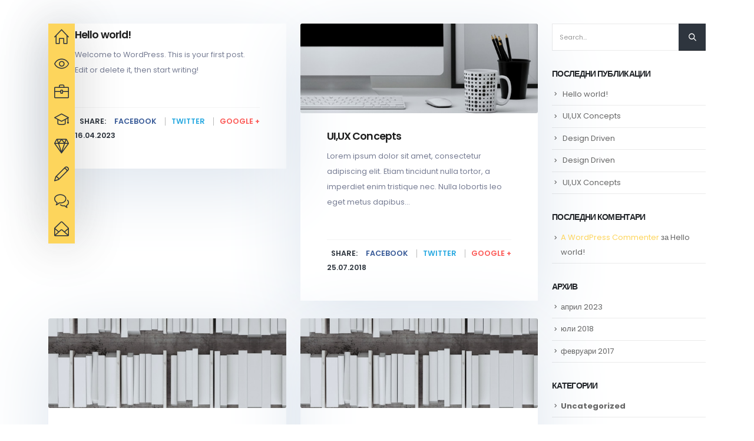

--- FILE ---
content_type: text/html; charset=UTF-8
request_url: https://9ini.babailiica.com/index.php/category/uncategorized/
body_size: 14516
content:
<!DOCTYPE html>
<html lang="bg-BG">
<head>
	<meta http-equiv="X-UA-Compatible" content="IE=edge" />
	<meta http-equiv="Content-Type" content="text/html; charset=UTF-8" />
	<meta name="viewport" content="width=device-width, initial-scale=1, minimum-scale=1" />

	<link rel="profile" href="https://gmpg.org/xfn/11" />
	<link rel="pingback" href="https://9ini.babailiica.com/xmlrpc.php" />
		<link rel="shortcut icon" href="//9ini.babailiica.com/wp-content/uploads/2021/04/favicon.png" type="image/x-icon" />
		<link rel="apple-touch-icon" href="//9ini.babailiica.com/wp-content/themes/porto/images/logo/apple-touch-icon.png" />
		<link rel="apple-touch-icon" sizes="120x120" href="//9ini.babailiica.com/wp-content/themes/porto/images/logo/apple-touch-icon_120x120.png" />
		<link rel="apple-touch-icon" sizes="76x76" href="//9ini.babailiica.com/wp-content/themes/porto/images/logo/apple-touch-icon_76x76.png" />
		<link rel="apple-touch-icon" sizes="152x152" href="//9ini.babailiica.com/wp-content/themes/porto/images/logo/apple-touch-icon_152x152.png" />
	<title>Uncategorized &#8211; 9ini</title>
<meta name='robots' content='max-image-preview:large' />
<link rel="alternate" type="application/rss+xml" title="9ini &raquo; Поток" href="https://9ini.babailiica.com/index.php/feed/" />
<link rel="alternate" type="application/rss+xml" title="9ini &raquo; поток за коментари" href="https://9ini.babailiica.com/index.php/comments/feed/" />
<link rel="alternate" type="application/rss+xml" title="9ini &raquo; поток за категорията Uncategorized" href="https://9ini.babailiica.com/index.php/category/uncategorized/feed/" />
<script>
window._wpemojiSettings = {"baseUrl":"https:\/\/s.w.org\/images\/core\/emoji\/14.0.0\/72x72\/","ext":".png","svgUrl":"https:\/\/s.w.org\/images\/core\/emoji\/14.0.0\/svg\/","svgExt":".svg","source":{"concatemoji":"https:\/\/9ini.babailiica.com\/wp-includes\/js\/wp-emoji-release.min.js?ver=6.2"}};
/*! This file is auto-generated */
!function(e,a,t){var n,r,o,i=a.createElement("canvas"),p=i.getContext&&i.getContext("2d");function s(e,t){p.clearRect(0,0,i.width,i.height),p.fillText(e,0,0);e=i.toDataURL();return p.clearRect(0,0,i.width,i.height),p.fillText(t,0,0),e===i.toDataURL()}function c(e){var t=a.createElement("script");t.src=e,t.defer=t.type="text/javascript",a.getElementsByTagName("head")[0].appendChild(t)}for(o=Array("flag","emoji"),t.supports={everything:!0,everythingExceptFlag:!0},r=0;r<o.length;r++)t.supports[o[r]]=function(e){if(p&&p.fillText)switch(p.textBaseline="top",p.font="600 32px Arial",e){case"flag":return s("\ud83c\udff3\ufe0f\u200d\u26a7\ufe0f","\ud83c\udff3\ufe0f\u200b\u26a7\ufe0f")?!1:!s("\ud83c\uddfa\ud83c\uddf3","\ud83c\uddfa\u200b\ud83c\uddf3")&&!s("\ud83c\udff4\udb40\udc67\udb40\udc62\udb40\udc65\udb40\udc6e\udb40\udc67\udb40\udc7f","\ud83c\udff4\u200b\udb40\udc67\u200b\udb40\udc62\u200b\udb40\udc65\u200b\udb40\udc6e\u200b\udb40\udc67\u200b\udb40\udc7f");case"emoji":return!s("\ud83e\udef1\ud83c\udffb\u200d\ud83e\udef2\ud83c\udfff","\ud83e\udef1\ud83c\udffb\u200b\ud83e\udef2\ud83c\udfff")}return!1}(o[r]),t.supports.everything=t.supports.everything&&t.supports[o[r]],"flag"!==o[r]&&(t.supports.everythingExceptFlag=t.supports.everythingExceptFlag&&t.supports[o[r]]);t.supports.everythingExceptFlag=t.supports.everythingExceptFlag&&!t.supports.flag,t.DOMReady=!1,t.readyCallback=function(){t.DOMReady=!0},t.supports.everything||(n=function(){t.readyCallback()},a.addEventListener?(a.addEventListener("DOMContentLoaded",n,!1),e.addEventListener("load",n,!1)):(e.attachEvent("onload",n),a.attachEvent("onreadystatechange",function(){"complete"===a.readyState&&t.readyCallback()})),(e=t.source||{}).concatemoji?c(e.concatemoji):e.wpemoji&&e.twemoji&&(c(e.twemoji),c(e.wpemoji)))}(window,document,window._wpemojiSettings);
</script>
<style>
img.wp-smiley,
img.emoji {
	display: inline !important;
	border: none !important;
	box-shadow: none !important;
	height: 1em !important;
	width: 1em !important;
	margin: 0 0.07em !important;
	vertical-align: -0.1em !important;
	background: none !important;
	padding: 0 !important;
}
</style>
	<link rel='stylesheet' id='wp-block-library-css' href='https://9ini.babailiica.com/wp-includes/css/dist/block-library/style.min.css?ver=6.2' media='all' />
<style id='wp-block-library-theme-inline-css'>
.wp-block-audio figcaption{color:#555;font-size:13px;text-align:center}.is-dark-theme .wp-block-audio figcaption{color:hsla(0,0%,100%,.65)}.wp-block-audio{margin:0 0 1em}.wp-block-code{border:1px solid #ccc;border-radius:4px;font-family:Menlo,Consolas,monaco,monospace;padding:.8em 1em}.wp-block-embed figcaption{color:#555;font-size:13px;text-align:center}.is-dark-theme .wp-block-embed figcaption{color:hsla(0,0%,100%,.65)}.wp-block-embed{margin:0 0 1em}.blocks-gallery-caption{color:#555;font-size:13px;text-align:center}.is-dark-theme .blocks-gallery-caption{color:hsla(0,0%,100%,.65)}.wp-block-image figcaption{color:#555;font-size:13px;text-align:center}.is-dark-theme .wp-block-image figcaption{color:hsla(0,0%,100%,.65)}.wp-block-image{margin:0 0 1em}.wp-block-pullquote{border-bottom:4px solid;border-top:4px solid;color:currentColor;margin-bottom:1.75em}.wp-block-pullquote cite,.wp-block-pullquote footer,.wp-block-pullquote__citation{color:currentColor;font-size:.8125em;font-style:normal;text-transform:uppercase}.wp-block-quote{border-left:.25em solid;margin:0 0 1.75em;padding-left:1em}.wp-block-quote cite,.wp-block-quote footer{color:currentColor;font-size:.8125em;font-style:normal;position:relative}.wp-block-quote.has-text-align-right{border-left:none;border-right:.25em solid;padding-left:0;padding-right:1em}.wp-block-quote.has-text-align-center{border:none;padding-left:0}.wp-block-quote.is-large,.wp-block-quote.is-style-large,.wp-block-quote.is-style-plain{border:none}.wp-block-search .wp-block-search__label{font-weight:700}.wp-block-search__button{border:1px solid #ccc;padding:.375em .625em}:where(.wp-block-group.has-background){padding:1.25em 2.375em}.wp-block-separator.has-css-opacity{opacity:.4}.wp-block-separator{border:none;border-bottom:2px solid;margin-left:auto;margin-right:auto}.wp-block-separator.has-alpha-channel-opacity{opacity:1}.wp-block-separator:not(.is-style-wide):not(.is-style-dots){width:100px}.wp-block-separator.has-background:not(.is-style-dots){border-bottom:none;height:1px}.wp-block-separator.has-background:not(.is-style-wide):not(.is-style-dots){height:2px}.wp-block-table{margin:0 0 1em}.wp-block-table td,.wp-block-table th{word-break:normal}.wp-block-table figcaption{color:#555;font-size:13px;text-align:center}.is-dark-theme .wp-block-table figcaption{color:hsla(0,0%,100%,.65)}.wp-block-video figcaption{color:#555;font-size:13px;text-align:center}.is-dark-theme .wp-block-video figcaption{color:hsla(0,0%,100%,.65)}.wp-block-video{margin:0 0 1em}.wp-block-template-part.has-background{margin-bottom:0;margin-top:0;padding:1.25em 2.375em}
</style>
<link rel='stylesheet' id='classic-theme-styles-css' href='https://9ini.babailiica.com/wp-includes/css/classic-themes.min.css?ver=6.2' media='all' />
<style id='global-styles-inline-css'>
body{--wp--preset--color--black: #000000;--wp--preset--color--cyan-bluish-gray: #abb8c3;--wp--preset--color--white: #ffffff;--wp--preset--color--pale-pink: #f78da7;--wp--preset--color--vivid-red: #cf2e2e;--wp--preset--color--luminous-vivid-orange: #ff6900;--wp--preset--color--luminous-vivid-amber: #fcb900;--wp--preset--color--light-green-cyan: #7bdcb5;--wp--preset--color--vivid-green-cyan: #00d084;--wp--preset--color--pale-cyan-blue: #8ed1fc;--wp--preset--color--vivid-cyan-blue: #0693e3;--wp--preset--color--vivid-purple: #9b51e0;--wp--preset--color--primary: #fdd55c;--wp--preset--color--secondary: #1f1e1c;--wp--preset--color--tertiary: #2baab1;--wp--preset--color--quaternary: #383f48;--wp--preset--color--dark: #2e353e;--wp--preset--color--light: #ffffff;--wp--preset--gradient--vivid-cyan-blue-to-vivid-purple: linear-gradient(135deg,rgba(6,147,227,1) 0%,rgb(155,81,224) 100%);--wp--preset--gradient--light-green-cyan-to-vivid-green-cyan: linear-gradient(135deg,rgb(122,220,180) 0%,rgb(0,208,130) 100%);--wp--preset--gradient--luminous-vivid-amber-to-luminous-vivid-orange: linear-gradient(135deg,rgba(252,185,0,1) 0%,rgba(255,105,0,1) 100%);--wp--preset--gradient--luminous-vivid-orange-to-vivid-red: linear-gradient(135deg,rgba(255,105,0,1) 0%,rgb(207,46,46) 100%);--wp--preset--gradient--very-light-gray-to-cyan-bluish-gray: linear-gradient(135deg,rgb(238,238,238) 0%,rgb(169,184,195) 100%);--wp--preset--gradient--cool-to-warm-spectrum: linear-gradient(135deg,rgb(74,234,220) 0%,rgb(151,120,209) 20%,rgb(207,42,186) 40%,rgb(238,44,130) 60%,rgb(251,105,98) 80%,rgb(254,248,76) 100%);--wp--preset--gradient--blush-light-purple: linear-gradient(135deg,rgb(255,206,236) 0%,rgb(152,150,240) 100%);--wp--preset--gradient--blush-bordeaux: linear-gradient(135deg,rgb(254,205,165) 0%,rgb(254,45,45) 50%,rgb(107,0,62) 100%);--wp--preset--gradient--luminous-dusk: linear-gradient(135deg,rgb(255,203,112) 0%,rgb(199,81,192) 50%,rgb(65,88,208) 100%);--wp--preset--gradient--pale-ocean: linear-gradient(135deg,rgb(255,245,203) 0%,rgb(182,227,212) 50%,rgb(51,167,181) 100%);--wp--preset--gradient--electric-grass: linear-gradient(135deg,rgb(202,248,128) 0%,rgb(113,206,126) 100%);--wp--preset--gradient--midnight: linear-gradient(135deg,rgb(2,3,129) 0%,rgb(40,116,252) 100%);--wp--preset--duotone--dark-grayscale: url('#wp-duotone-dark-grayscale');--wp--preset--duotone--grayscale: url('#wp-duotone-grayscale');--wp--preset--duotone--purple-yellow: url('#wp-duotone-purple-yellow');--wp--preset--duotone--blue-red: url('#wp-duotone-blue-red');--wp--preset--duotone--midnight: url('#wp-duotone-midnight');--wp--preset--duotone--magenta-yellow: url('#wp-duotone-magenta-yellow');--wp--preset--duotone--purple-green: url('#wp-duotone-purple-green');--wp--preset--duotone--blue-orange: url('#wp-duotone-blue-orange');--wp--preset--font-size--small: 13px;--wp--preset--font-size--medium: 20px;--wp--preset--font-size--large: 36px;--wp--preset--font-size--x-large: 42px;--wp--preset--spacing--20: 0.44rem;--wp--preset--spacing--30: 0.67rem;--wp--preset--spacing--40: 1rem;--wp--preset--spacing--50: 1.5rem;--wp--preset--spacing--60: 2.25rem;--wp--preset--spacing--70: 3.38rem;--wp--preset--spacing--80: 5.06rem;--wp--preset--shadow--natural: 6px 6px 9px rgba(0, 0, 0, 0.2);--wp--preset--shadow--deep: 12px 12px 50px rgba(0, 0, 0, 0.4);--wp--preset--shadow--sharp: 6px 6px 0px rgba(0, 0, 0, 0.2);--wp--preset--shadow--outlined: 6px 6px 0px -3px rgba(255, 255, 255, 1), 6px 6px rgba(0, 0, 0, 1);--wp--preset--shadow--crisp: 6px 6px 0px rgba(0, 0, 0, 1);}:where(.is-layout-flex){gap: 0.5em;}body .is-layout-flow > .alignleft{float: left;margin-inline-start: 0;margin-inline-end: 2em;}body .is-layout-flow > .alignright{float: right;margin-inline-start: 2em;margin-inline-end: 0;}body .is-layout-flow > .aligncenter{margin-left: auto !important;margin-right: auto !important;}body .is-layout-constrained > .alignleft{float: left;margin-inline-start: 0;margin-inline-end: 2em;}body .is-layout-constrained > .alignright{float: right;margin-inline-start: 2em;margin-inline-end: 0;}body .is-layout-constrained > .aligncenter{margin-left: auto !important;margin-right: auto !important;}body .is-layout-constrained > :where(:not(.alignleft):not(.alignright):not(.alignfull)){max-width: var(--wp--style--global--content-size);margin-left: auto !important;margin-right: auto !important;}body .is-layout-constrained > .alignwide{max-width: var(--wp--style--global--wide-size);}body .is-layout-flex{display: flex;}body .is-layout-flex{flex-wrap: wrap;align-items: center;}body .is-layout-flex > *{margin: 0;}:where(.wp-block-columns.is-layout-flex){gap: 2em;}.has-black-color{color: var(--wp--preset--color--black) !important;}.has-cyan-bluish-gray-color{color: var(--wp--preset--color--cyan-bluish-gray) !important;}.has-white-color{color: var(--wp--preset--color--white) !important;}.has-pale-pink-color{color: var(--wp--preset--color--pale-pink) !important;}.has-vivid-red-color{color: var(--wp--preset--color--vivid-red) !important;}.has-luminous-vivid-orange-color{color: var(--wp--preset--color--luminous-vivid-orange) !important;}.has-luminous-vivid-amber-color{color: var(--wp--preset--color--luminous-vivid-amber) !important;}.has-light-green-cyan-color{color: var(--wp--preset--color--light-green-cyan) !important;}.has-vivid-green-cyan-color{color: var(--wp--preset--color--vivid-green-cyan) !important;}.has-pale-cyan-blue-color{color: var(--wp--preset--color--pale-cyan-blue) !important;}.has-vivid-cyan-blue-color{color: var(--wp--preset--color--vivid-cyan-blue) !important;}.has-vivid-purple-color{color: var(--wp--preset--color--vivid-purple) !important;}.has-black-background-color{background-color: var(--wp--preset--color--black) !important;}.has-cyan-bluish-gray-background-color{background-color: var(--wp--preset--color--cyan-bluish-gray) !important;}.has-white-background-color{background-color: var(--wp--preset--color--white) !important;}.has-pale-pink-background-color{background-color: var(--wp--preset--color--pale-pink) !important;}.has-vivid-red-background-color{background-color: var(--wp--preset--color--vivid-red) !important;}.has-luminous-vivid-orange-background-color{background-color: var(--wp--preset--color--luminous-vivid-orange) !important;}.has-luminous-vivid-amber-background-color{background-color: var(--wp--preset--color--luminous-vivid-amber) !important;}.has-light-green-cyan-background-color{background-color: var(--wp--preset--color--light-green-cyan) !important;}.has-vivid-green-cyan-background-color{background-color: var(--wp--preset--color--vivid-green-cyan) !important;}.has-pale-cyan-blue-background-color{background-color: var(--wp--preset--color--pale-cyan-blue) !important;}.has-vivid-cyan-blue-background-color{background-color: var(--wp--preset--color--vivid-cyan-blue) !important;}.has-vivid-purple-background-color{background-color: var(--wp--preset--color--vivid-purple) !important;}.has-black-border-color{border-color: var(--wp--preset--color--black) !important;}.has-cyan-bluish-gray-border-color{border-color: var(--wp--preset--color--cyan-bluish-gray) !important;}.has-white-border-color{border-color: var(--wp--preset--color--white) !important;}.has-pale-pink-border-color{border-color: var(--wp--preset--color--pale-pink) !important;}.has-vivid-red-border-color{border-color: var(--wp--preset--color--vivid-red) !important;}.has-luminous-vivid-orange-border-color{border-color: var(--wp--preset--color--luminous-vivid-orange) !important;}.has-luminous-vivid-amber-border-color{border-color: var(--wp--preset--color--luminous-vivid-amber) !important;}.has-light-green-cyan-border-color{border-color: var(--wp--preset--color--light-green-cyan) !important;}.has-vivid-green-cyan-border-color{border-color: var(--wp--preset--color--vivid-green-cyan) !important;}.has-pale-cyan-blue-border-color{border-color: var(--wp--preset--color--pale-cyan-blue) !important;}.has-vivid-cyan-blue-border-color{border-color: var(--wp--preset--color--vivid-cyan-blue) !important;}.has-vivid-purple-border-color{border-color: var(--wp--preset--color--vivid-purple) !important;}.has-vivid-cyan-blue-to-vivid-purple-gradient-background{background: var(--wp--preset--gradient--vivid-cyan-blue-to-vivid-purple) !important;}.has-light-green-cyan-to-vivid-green-cyan-gradient-background{background: var(--wp--preset--gradient--light-green-cyan-to-vivid-green-cyan) !important;}.has-luminous-vivid-amber-to-luminous-vivid-orange-gradient-background{background: var(--wp--preset--gradient--luminous-vivid-amber-to-luminous-vivid-orange) !important;}.has-luminous-vivid-orange-to-vivid-red-gradient-background{background: var(--wp--preset--gradient--luminous-vivid-orange-to-vivid-red) !important;}.has-very-light-gray-to-cyan-bluish-gray-gradient-background{background: var(--wp--preset--gradient--very-light-gray-to-cyan-bluish-gray) !important;}.has-cool-to-warm-spectrum-gradient-background{background: var(--wp--preset--gradient--cool-to-warm-spectrum) !important;}.has-blush-light-purple-gradient-background{background: var(--wp--preset--gradient--blush-light-purple) !important;}.has-blush-bordeaux-gradient-background{background: var(--wp--preset--gradient--blush-bordeaux) !important;}.has-luminous-dusk-gradient-background{background: var(--wp--preset--gradient--luminous-dusk) !important;}.has-pale-ocean-gradient-background{background: var(--wp--preset--gradient--pale-ocean) !important;}.has-electric-grass-gradient-background{background: var(--wp--preset--gradient--electric-grass) !important;}.has-midnight-gradient-background{background: var(--wp--preset--gradient--midnight) !important;}.has-small-font-size{font-size: var(--wp--preset--font-size--small) !important;}.has-medium-font-size{font-size: var(--wp--preset--font-size--medium) !important;}.has-large-font-size{font-size: var(--wp--preset--font-size--large) !important;}.has-x-large-font-size{font-size: var(--wp--preset--font-size--x-large) !important;}
.wp-block-navigation a:where(:not(.wp-element-button)){color: inherit;}
:where(.wp-block-columns.is-layout-flex){gap: 2em;}
.wp-block-pullquote{font-size: 1.5em;line-height: 1.6;}
</style>
<link rel='stylesheet' id='contact-form-7-css' href='https://9ini.babailiica.com/wp-content/plugins/contact-form-7/includes/css/styles.css?ver=5.7.5.1' media='all' />
<link rel='stylesheet' id='porto-css-vars-css' href='https://9ini.babailiica.com/wp-content/uploads/porto_styles/theme_css_vars.css?ver=6.3.3' media='all' />
<link rel='stylesheet' id='js_composer_front-css' href='https://9ini.babailiica.com/wp-content/plugins/js_composer/assets/css/js_composer.min.css?ver=6.9.0' media='all' />
<link rel='stylesheet' id='bootstrap-css' href='https://9ini.babailiica.com/wp-content/uploads/porto_styles/bootstrap.css?ver=6.3.3' media='all' />
<link rel='stylesheet' id='porto-plugins-css' href='https://9ini.babailiica.com/wp-content/themes/porto/css/plugins.css?ver=6.3.3' media='all' />
<link rel='stylesheet' id='porto-theme-css' href='https://9ini.babailiica.com/wp-content/themes/porto/css/theme.css?ver=6.3.3' media='all' />
<link rel='stylesheet' id='porto-shortcodes-css' href='https://9ini.babailiica.com/wp-content/uploads/porto_styles/shortcodes.css?ver=6.3.3' media='all' />
<link rel='stylesheet' id='porto-theme-wpb-css' href='https://9ini.babailiica.com/wp-content/themes/porto/css/theme_wpb.css?ver=6.3.3' media='all' />
<link rel='stylesheet' id='porto-dynamic-style-css' href='https://9ini.babailiica.com/wp-content/uploads/porto_styles/dynamic_style.css?ver=6.3.3' media='all' />
<link rel='stylesheet' id='porto-type-builder-css' href='https://9ini.babailiica.com/wp-content/plugins/porto-functionality/builders/assets/type-builder.css?ver=2.3.2' media='all' />
<link rel='stylesheet' id='porto-style-css' href='https://9ini.babailiica.com/wp-content/themes/porto/style.css?ver=6.3.3' media='all' />
<style id='porto-style-inline-css'>
.side-header-narrow-bar-logo{max-width:170px}#header,.sticky-header .header-main.sticky{border-top:5px solid #ededed}@media (min-width:992px){}.page-top .page-title-wrap{line-height:0}.page-top .page-title:not(.b-none):after{content:'';position:absolute;width:100%;left:0;border-bottom:5px solid var(--porto-primary-color);bottom:-17px}body:not(.home) #main{padding-top:40px}.no-breadcrumbs .left-sidebar,.no-breadcrumbs .right-sidebar{padding-top:0}.footer-wrapper.simple #footer .footer-bottom{padding:6px 0 21px}.floating-menu .nav{display:block}.no-breadcrumbs .main-content,body.woocommerce .main-content{padding-top:0 !important}.say-hello .left-content{border-top:0}.say-hello p{margin-bottom:16px}.say-hello .left-content .wpb_wrapper{float:right;max-width:526px;width:100%}.custom-min-height-zero{min-height:0}.floating-menu .floating-menu-nav-main .menu-item > a > span{text-transform:uppercase}.custom-btn-style-1{padding:5px 18px !important;border-radius:35px !important}.test .custom-btn-style-1{margin-left:7px;padding:5px 18px 6px}.custom-about-me-links:after{content:'';display:block;position:absolute;bottom:0;right:0;width:78vw;border-bottom:1px solid #e2e2e2;z-index:0}.custom-about-me-links .porto-sicon-default{line-height:1}.custom-about-me-links .porto-sicon-title{white-space:nowrap}.custom-about-me-links .container .row{justify-content:flex-end}.about-me-more{display:none}.about-me-more.about-me-more-visible{display:block}.custom-image-position-2 .vc_single_image-wrapper,.custom-image-position-2 img{width:100%}.progress.progress-sm,.vc_progress_bar .vc_single_bar.progress.progress-sm,.vc_progress_bar .progress-label{display:inline-block}.vc_progress_bar .vc_single_bar.progress.progress-sm,.progress.progress-sm{margin-top:9px;margin-bottom:17px;width:70% !important;height:3px}.vc_progress_bar .progress-label{float:left;width:30%;font-size:12.6px;font-weight:600;color:#2e353e}.progress.progress-sm:last-child{margin-bottom:5px !important}.custom-box-details{padding:35px;box-shadow:0 30px 90px 0 #dde5ee}.custom-list-style-1{padding:0}.custom-list-style-1 li{list-style:none}.custom-list-style-1 li span{text-transform:uppercase;font-weight:600;font-size:.9em}.custom-list-style-1 li span.custom-max-width-1{min-width:130px}.custom-box-shadow .porto-sicon-box{box-shadow:0 30px 40px -15px #e5edf6}.custom-box-shadow .owl-stage-outer{margin:-20px 0 -40px;padding:20px 0 40px}.custom-box-shadow .owl-carousel .owl-dots{margin-top:55px !important}.portfolio-filter li{margin-right:10px}.portfolio-filter li a,#blog .custom-btn-style-2{background:transparent;border-radius:35px;color:#1e1e1e !important;text-transform:uppercase;border:1px solid #d0d3d6;font-weight:700;padding:7px 30px;font-size:.9em;transition:ease background 300ms}.portfolio-filter li.active a,.portfolio-filter li:hover a{background-color:#ffd93e;border-color:#ffd93e}.portfolio .thumb-info.thumb-info-lighten .thumb-info-wrapper:hover:after{background:#ffd93e;opacity:.8}.portfolio .thumb-info-plus::before,.portfolio .thumb-info-plus::after{border-color:#2e353e}.portfolio .thumb-info-wrapper img{border-radius:3px}.custom-portfolio hr{display:none}.custom-portfolio .portfolio-row{margin-top:24px}.blog-posts .grid-box{padding:0 0 36px;border:0;box-shadow:0 30px 120px 0 #dde5ee}.blog-posts .img-thumbnail{width:100%;overflow:hidden;border-radius:3px}.blog-posts .img-thumbnail:hover img{transform:scale(1.1,1.1)}.blog-posts .post-content{padding:0 45px}.blog-posts a{text-decoration:none}.blog-posts .post .entry-title{padding-top:4px;margin-bottom:9px}.blog-posts .entry-title a{color:#1e1e1e;font-weight:600;font-size:17.64px;letter-spacing:-.05em}.blog-posts .post-excerpt{padding-bottom:50px;margin-bottom:10px;border-bottom:1px solid #f4f4f4;font-size:.9em;color:#767c93}.blog-posts .meta-date{padding-left:45px;color:#2e353e;font-size:12.6px;font-weight:600;text-transform:uppercase}.blog-posts .meta-date i,.share-links .share-linkedin,.share-links .share-email,.blog-posts .btn-default{display:none}.blog-posts .post-share{float:right;margin:0;padding:0 35px 0 0;border:0}.custom-share-text{font-size:12.6px}.blog-posts .share-links{display:inline-block;vertical-align:baseline}.blog-posts .share-links a{padding:0 10px;margin:0;border-left:1px solid #bababa;text-indent:0;width:auto;height:auto;text-transform:uppercase;line-height:14px;vertical-align:baseline;background:transparent;font-weight:600;font-size:12.6px}.blog-posts .share-links a:first-child,.blog-posts .share-links a:last-child{border-left:0}.blog-posts .share-links a:hover{opacity:.7}.blog-posts .share-links .share-facebook,.blog-posts .share-links .share-facebook:hover{color:#395b98}.blog-posts .share-links .share-twitter,.blog-posts .share-links .share-twitter:hover{color:#2baae1}.blog-posts .share-links .share-googleplus,.blog-posts .share-links .share-googleplus:hover{color:#fc5956}.blog-posts .share-links a:before{content:none}.share-links .tooltip{display:none !important}#blog .custom-btn-style-2{padding:10px 30px;line-height:20px;font-size:12.8px;border-color:#b5b5b5}#blog .custom-btn-style-2:hover{background-color:#fdd55c}.wpcf7-submit:hover{background-color:#2d2c2a !important}.wpcf7-submit{background-color:#1f1e1c !important;border-color:#1f1e1c !important;line-height:1.42857 !important;padding:10px 30px !important;border-radius:25px !important;font-weight:600;font-size:12.8px}.main-content{padding-bottom:0}.wpcf7 input[type="text"],.wpcf7 textarea{background:transparent;border:none;border-bottom:1px solid rgba(0,0,0,0.3);color:#282d36;font-size:12px;padding:7px 0;box-shadow:none;width:100%}.wpcf7-textarea{height:100px}#say-hello .wpcf7-form-control::placeholder{font-weight:600;color:#1e1e1e}.footer-icons .porto-sicon-box .porto-icon{padding:10px;border-radius:50%}.footer-icons .porto-sicon-box:hover .porto-icon{background:#ffd93e !important;transition:ease background 300ms;color:#2e353e !important}.footer-icons .feature-box-info strong{font-size:23.8px}.footer-icons .custom-label{font-size:11.2px;line-height:16px;color:#b7b7b7}.footer-icons .porto-just-icon-wrapper{line-height:1}section.exp-timeline .timeline-box .experience-info .from,section.exp-timeline .timeline-box .experience-info .to{display:block;float:none}.experience-info .from{margin-bottom:3px}section.exp-timeline .timeline-box .experience-info p,section.exp-timeline .timeline-box .experience-info .company > span{color:#1e1e1e !important;opacity:0.8}section.exp-timeline .timeline-box .experience-info p{margin-top:3px;margin-bottom:21px}.exp-timeline .company-location{margin-top:2px}section.timeline .timeline-box.right:after{content:none}.btn-tertiary{color:#fff;background-color:#403f3d !important;border-color:#403f3d #403f3d !important}.btn-tertiary:hover{border-color:#4d4c49 #4d4c49 #333231 !important;background-color:#4d4c49 !important}.custom-box-shadow-4{box-shadow:0 12px 90px -10px rgba(139,139,139,0.5) !important}ol,ul{margin-top:0;margin-bottom:10px}li{line-height:24px}.custom-list-style-1{padding:0}.custom-list-style-1 li{list-style:none}.custom-list-style-1 li span:nth-child(1){display:inline-block;min-width:100px}.custom-list-style-1 li span{text-transform:uppercase;font-weight:600;font-size:.9em}.skills-section .custom-list-style-1 li span:nth-child(1){min-width:130px}.custom-text-color-2{color:#727c93 !important}.recomndation .testimonial.testimonial-with-quotes blockquote::after{right:-2px;color:#1e1e1e}.recomndation .testimonial.testimonial-with-quotes blockquote::before{left:-2px;color:#1e1e1e}.recomndation .testimonial blockquote{padding-left:30px;padding-top:2.5rem;padding-bottom:28px}.recomndation .testimonial blockquote p{text-align:left;color:#1e1e1e}.recomndation .testimonial-carousel p{font-size:14px !important;line-height:1.8 !important}.recomndation .testimonial blockquote::before,.recomndation .testimonial blockquote::after{font-family:'Playfair Display'}.testimonial-author{margin-top:-1px !important}.testimonial .testimonial-author strong{position:relative;margin-top:7px;padding-top:13px;text-transform:uppercase}.recomndation .testimonial-author strong::before{border-top:1px solid rgba(0,0,0,0.3);content:" ";left:0;position:absolute;top:3px;width:100px}.recomndation .testimonial .testimonial-author span{font-size:14px;font-weight:300}.recomndation .testimonial.testimonial-with-quotes .testimonial-author p{margin:0;padding-left:70px;text-align:left}.recomndation .owl-carousel .owl-dots .owl-dot span{background:transparent none repeat scroll 0 0;border:2px solid #1e1e1e;height:12px;margin:5px 2px;transition:opacity 200ms ease;width:12px}.recomndation .owl-carousel.nav-inside .owl-dots{position:relative;margin-top:12px;right:56px;text-align:right}.recomndation .owl-carousel .owl-dots .owl-dot.active span,.recomndation .owl-carousel .owl-dots .owl-dot:hover span{background-color:#1e1e1e !important}.custom-box-details .vc_custom_heading{letter-spacing:-.5px}.btn-view-all .vc_btn3{border:1px solid #b5b5b5 !important;color:#000 !important;font-weight:700;padding:10px 30px !important}.btn-view-all .vc_btn3:hover{border:1px solid transparent !important}.custom-social-icons{margin:0 !important;position:absolute !important;right:0;top:4.5%;transform:translate(0,-50%)}.custom-social-icons .porto-icons-center.porto-u-icons{float:right;text-align:right;width:40px}.custom-social-icons .porto-icon{height:40px;line-height:40px;width:40px;margin-top:0}.custom-social-icons a:hover{opacity:.9}.custom-social-icons a{transition:all .4s ease-in-out}@media (min-width:576px){.custom-both-side-border{border-left:1px solid #52504d;border-right:1px solid #52504d;line-height:1;margin:0 16px;padding:0 16px}.footer-icons .porto-sicon-description{display:flex;align-items:flex-end}}@media (min-width:992px){.porto-block .floating-menu .floating-menu-row{top:40px}.custom-image-position-2{position:absolute;top:-45px;max-width:90%;margin:0 auto}.custom-h-100 .vc_column-inner{height:100%}}@media (max-width:1199px){.blog-posts .meta-date,.blog-posts .post-share{float:none}.blog-posts .post-share{padding-left:45px}}@media (max-width:991px){.custom-about-me-links:after{width:100vw}.blog-posts article.post-grid{width:100%;margin-bottom:45px}#about-me{padding-top:41px !important}.say-hello .left-content .wpb_wrapper{float:left;max-width:100%}.say-hello .left-content{padding-left:30px !important}.custom-box-details{float:none;width:100%}}@media (max-width:767px){.custom-about-me-links .container .row > div{border-bottom:1px solid #e2e2e2;border-right:none}.custom-about-me-links:after{content:none}.blog-posts .post-content,.blog-posts .post-meta > *,.blog-posts .post-share{padding:0 25px}.custom-box-details .vc_column_container + .vc_column_container{margin-top:18px}.say-hello .left-content{display:inline-block;vertical-align:top}}@media (max-width:575px){.recomndation .testimonial.testimonial-with-quotes .testimonial-author p{padding-left:20px}.vc_progress_bar .progress-label{font-size:0.625rem}.portfolio-filter li{margin-top:16px}.blog-posts .share-links a{padding:0 3px;border:none}.footer-icons{padding-left:20px !important;padding-right:20px !important}}@media (max-width:1281px) and (min-width:992px){.floating-menu .floating-menu-row{left:0}}
</style>
<link rel='stylesheet' id='styles-child-css' href='https://9ini.babailiica.com/wp-content/themes/baba/style.css?ver=6.2' media='all' />
<script src='https://9ini.babailiica.com/wp-includes/js/jquery/jquery.min.js?ver=3.6.3' id='jquery-core-js'></script>
<script src='https://9ini.babailiica.com/wp-includes/js/jquery/jquery-migrate.min.js?ver=3.4.0' id='jquery-migrate-js'></script>
<link rel="https://api.w.org/" href="https://9ini.babailiica.com/index.php/wp-json/" /><link rel="alternate" type="application/json" href="https://9ini.babailiica.com/index.php/wp-json/wp/v2/categories/1" /><link rel="EditURI" type="application/rsd+xml" title="RSD" href="https://9ini.babailiica.com/xmlrpc.php?rsd" />
<link rel="wlwmanifest" type="application/wlwmanifest+xml" href="https://9ini.babailiica.com/wp-includes/wlwmanifest.xml" />
<meta name="generator" content="WordPress 6.2" />
		<script type="text/javascript">
		WebFontConfig = {
			google: { families: [ 'Poppins:400,500,600,700,800','Shadows+Into+Light:400,700','Open+Sans:400,500,600,700,800' ] }
		};
		(function(d) {
			var wf = d.createElement('script'), s = d.scripts[0];
			wf.src = 'https://9ini.babailiica.com/wp-content/themes/porto/js/libs/webfont.js';
			wf.async = true;
			s.parentNode.insertBefore(wf, s);
		})(document);</script>
		<style>.recentcomments a{display:inline !important;padding:0 !important;margin:0 !important;}</style><meta name="generator" content="Powered by WPBakery Page Builder - drag and drop page builder for WordPress."/>
<meta name="generator" content="Powered by Slider Revolution 6.5.20 - responsive, Mobile-Friendly Slider Plugin for WordPress with comfortable drag and drop interface." />
<script>function setREVStartSize(e){
			//window.requestAnimationFrame(function() {
				window.RSIW = window.RSIW===undefined ? window.innerWidth : window.RSIW;
				window.RSIH = window.RSIH===undefined ? window.innerHeight : window.RSIH;
				try {
					var pw = document.getElementById(e.c).parentNode.offsetWidth,
						newh;
					pw = pw===0 || isNaN(pw) ? window.RSIW : pw;
					e.tabw = e.tabw===undefined ? 0 : parseInt(e.tabw);
					e.thumbw = e.thumbw===undefined ? 0 : parseInt(e.thumbw);
					e.tabh = e.tabh===undefined ? 0 : parseInt(e.tabh);
					e.thumbh = e.thumbh===undefined ? 0 : parseInt(e.thumbh);
					e.tabhide = e.tabhide===undefined ? 0 : parseInt(e.tabhide);
					e.thumbhide = e.thumbhide===undefined ? 0 : parseInt(e.thumbhide);
					e.mh = e.mh===undefined || e.mh=="" || e.mh==="auto" ? 0 : parseInt(e.mh,0);
					if(e.layout==="fullscreen" || e.l==="fullscreen")
						newh = Math.max(e.mh,window.RSIH);
					else{
						e.gw = Array.isArray(e.gw) ? e.gw : [e.gw];
						for (var i in e.rl) if (e.gw[i]===undefined || e.gw[i]===0) e.gw[i] = e.gw[i-1];
						e.gh = e.el===undefined || e.el==="" || (Array.isArray(e.el) && e.el.length==0)? e.gh : e.el;
						e.gh = Array.isArray(e.gh) ? e.gh : [e.gh];
						for (var i in e.rl) if (e.gh[i]===undefined || e.gh[i]===0) e.gh[i] = e.gh[i-1];
											
						var nl = new Array(e.rl.length),
							ix = 0,
							sl;
						e.tabw = e.tabhide>=pw ? 0 : e.tabw;
						e.thumbw = e.thumbhide>=pw ? 0 : e.thumbw;
						e.tabh = e.tabhide>=pw ? 0 : e.tabh;
						e.thumbh = e.thumbhide>=pw ? 0 : e.thumbh;
						for (var i in e.rl) nl[i] = e.rl[i]<window.RSIW ? 0 : e.rl[i];
						sl = nl[0];
						for (var i in nl) if (sl>nl[i] && nl[i]>0) { sl = nl[i]; ix=i;}
						var m = pw>(e.gw[ix]+e.tabw+e.thumbw) ? 1 : (pw-(e.tabw+e.thumbw)) / (e.gw[ix]);
						newh =  (e.gh[ix] * m) + (e.tabh + e.thumbh);
					}
					var el = document.getElementById(e.c);
					if (el!==null && el) el.style.height = newh+"px";
					el = document.getElementById(e.c+"_wrapper");
					if (el!==null && el) {
						el.style.height = newh+"px";
						el.style.display = "block";
					}
				} catch(e){
					console.log("Failure at Presize of Slider:" + e)
				}
			//});
		  };</script>
<noscript><style> .wpb_animate_when_almost_visible { opacity: 1; }</style></noscript></head>
<body class="archive category category-uncategorized category-1 wp-embed-responsive porto-breadcrumbs-bb full blog-1 wpb-js-composer js-comp-ver-6.9.0 vc_responsive">

	<div class="page-wrapper"><!-- page wrapper -->
		
		
		
		
		<div id="main" class="column2 column2-right-sidebar boxed no-breadcrumbs"><!-- main -->

			<div class="container">
			<div class="row main-content-wrap">

			<!-- main content -->
			<div class="main-content col-lg-9">

			

<div id="content" role="main">
	<div class="blog-posts posts-grid"><div class="row posts-container">
<article class="post post-grid col-md-6 post-1 post type-post status-publish format-standard hentry category-uncategorized">
	<div class="grid-box">
		
		<!-- Post meta before content -->
				<div class="post-content">

			<h4 class="entry-title"><a href="https://9ini.babailiica.com/index.php/2023/04/16/hello-world/">Hello world!</a></h4>
			<span class="vcard" style="display: none;"><span class="fn"><a href="https://9ini.babailiica.com/index.php/author/babailiica/" title="Публикации от babailiica" rel="author">babailiica</a></span></span><span class="updated" style="display:none">2023-04-16T14:12:49+03:00</span><a href="https://9ini.babailiica.com/index.php/2023/04/16/hello-world/"><p class="post-excerpt">
Welcome to WordPress. This is your first post. Edit or delete it, then start writing!
</p></a>							<div class="post-block post-share">
					<div class="share-links"><a href="https://www.facebook.com/sharer.php?u=https://9ini.babailiica.com/index.php/2023/04/16/hello-world/" target="_blank"  rel="noopener noreferrer nofollow" data-bs-tooltip data-bs-placement='bottom' title="Facebook" class="share-facebook">Facebook</a>
		<a href="https://twitter.com/intent/tweet?text=Hello+world%21&amp;url=https://9ini.babailiica.com/index.php/2023/04/16/hello-world/" target="_blank"  rel="noopener noreferrer nofollow" data-bs-tooltip data-bs-placement='bottom' title="Twitter" class="share-twitter">Twitter</a>
		<a href="https://www.linkedin.com/shareArticle?mini=true&amp;url=https://9ini.babailiica.com/index.php/2023/04/16/hello-world/&amp;title=Hello+world%21" target="_blank"  rel="noopener noreferrer nofollow" data-bs-tooltip data-bs-placement='bottom' title="LinkedIn" class="share-linkedin">LinkedIn</a>
		<a href="https://plus.google.com/share?url=https://9ini.babailiica.com/index.php/2023/04/16/hello-world/" target="_blank"  rel="noopener noreferrer nofollow" data-bs-tooltip data-bs-placement='bottom' title="Google +" class="share-googleplus">Google +</a>
		<a href="/cdn-cgi/l/email-protection#fdc28e889f97989e89c0b598919192d68a928f9199d8cfccdb9c908dc69f929984c09589898d8ec7d2d2c4949394d39f9c9f9c949194949e9cd39e9290d29493999885d38d958dd2cfcdcfced2cdc9d2cccbd29598919192d08a928f9199d2" target="_blank" rel="noopener noreferrer nofollow" data-bs-tooltip data-bs-placement='bottom' title="Email" class="share-email">Email</a>
	</div>				</div>
					</div>
		<!-- Post meta after content -->
		<div class="post-meta"><span class="meta-date"><i class="far fa-calendar-alt"></i>16.04.2023</span></div><div class="post-meta"></div>		<div class="clearfix">
			<a class="btn btn-xs btn-default text-xs text-uppercase btn-readmore" href="https://9ini.babailiica.com/index.php/2023/04/16/hello-world/">Read more...</a>
		</div>
	</div>
</article>

<article class="post post-grid col-md-6 post-354 post type-post status-publish format-standard has-post-thumbnail hentry category-uncategorized">
	<div class="grid-box">
			<div class="post-image single">
		<div class="post-slideshow porto-carousel owl-carousel nav-inside nav-inside-center nav-style-2 show-nav-hover has-ccols ccols-1" data-plugin-options='{"nav":true}'>
											<a href="https://9ini.babailiica.com/index.php/2018/07/25/uiux-concepts-2/" aria-label="post image">
								<div class="img-thumbnail">
						<img width="555" height="209" src="https://9ini.babailiica.com/wp-content/uploads/2017/02/blog-2.jpg" class="owl-lazy img-responsive" alt="" decoding="async" loading="lazy" srcset="https://9ini.babailiica.com/wp-content/uploads/2017/02/blog-2.jpg 555w, https://9ini.babailiica.com/wp-content/uploads/2017/02/blog-2-400x151.jpg 400w, https://9ini.babailiica.com/wp-content/uploads/2017/02/blog-2-367x138.jpg 367w" sizes="(max-width: 555px) 100vw, 555px" />											</div>
								</a>
								</div>
		
			</div>

		<!-- Post meta before content -->
				<div class="post-content">

			<h4 class="entry-title"><a href="https://9ini.babailiica.com/index.php/2018/07/25/uiux-concepts-2/">UI,UX Concepts</a></h4>
			<span class="vcard" style="display: none;"><span class="fn"><a href="https://9ini.babailiica.com/index.php/author/babailiica/" title="Публикации от babailiica" rel="author">babailiica</a></span></span><span class="updated" style="display:none">2018-07-25T09:28:15+03:00</span><a href="https://9ini.babailiica.com/index.php/2018/07/25/uiux-concepts-2/"><p class="post-excerpt">Lorem ipsum dolor sit amet, consectetur adipiscing elit. Etiam tincidunt nulla tortor, a imperdiet enim tristique nec. Nulla lobortis leo eget metus dapibus...</p></a>							<div class="post-block post-share">
					<div class="share-links"><a href="https://www.facebook.com/sharer.php?u=https://9ini.babailiica.com/index.php/2018/07/25/uiux-concepts-2/" target="_blank"  rel="noopener noreferrer nofollow" data-bs-tooltip data-bs-placement='bottom' title="Facebook" class="share-facebook">Facebook</a>
		<a href="https://twitter.com/intent/tweet?text=UI%2CUX+Concepts&amp;url=https://9ini.babailiica.com/index.php/2018/07/25/uiux-concepts-2/" target="_blank"  rel="noopener noreferrer nofollow" data-bs-tooltip data-bs-placement='bottom' title="Twitter" class="share-twitter">Twitter</a>
		<a href="https://www.linkedin.com/shareArticle?mini=true&amp;url=https://9ini.babailiica.com/index.php/2018/07/25/uiux-concepts-2/&amp;title=UI%2CUX+Concepts" target="_blank"  rel="noopener noreferrer nofollow" data-bs-tooltip data-bs-placement='bottom' title="LinkedIn" class="share-linkedin">LinkedIn</a>
		<a href="https://plus.google.com/share?url=https://9ini.babailiica.com/index.php/2018/07/25/uiux-concepts-2/" target="_blank"  rel="noopener noreferrer nofollow" data-bs-tooltip data-bs-placement='bottom' title="Google +" class="share-googleplus">Google +</a>
		<a href="/cdn-cgi/l/email-protection#[base64]" target="_blank" rel="noopener noreferrer nofollow" data-bs-tooltip data-bs-placement='bottom' title="Email" class="share-email">Email</a>
	</div>				</div>
					</div>
		<!-- Post meta after content -->
		<div class="post-meta"><span class="meta-date"><i class="far fa-calendar-alt"></i>25.07.2018</span></div><div class="post-meta"></div>		<div class="clearfix">
			<a class="btn btn-xs btn-default text-xs text-uppercase btn-readmore" href="https://9ini.babailiica.com/index.php/2018/07/25/uiux-concepts-2/">Read more...</a>
		</div>
	</div>
</article>

<article class="post post-grid col-md-6 post-352 post type-post status-publish format-standard has-post-thumbnail hentry category-uncategorized">
	<div class="grid-box">
			<div class="post-image single">
		<div class="post-slideshow porto-carousel owl-carousel nav-inside nav-inside-center nav-style-2 show-nav-hover has-ccols ccols-1" data-plugin-options='{"nav":true}'>
											<a href="https://9ini.babailiica.com/index.php/2018/07/25/design-driven-2/" aria-label="post image">
								<div class="img-thumbnail">
						<img width="555" height="209" src="https://9ini.babailiica.com/wp-content/uploads/2017/02/blog-1.jpg" class="owl-lazy img-responsive" alt="" decoding="async" loading="lazy" srcset="https://9ini.babailiica.com/wp-content/uploads/2017/02/blog-1.jpg 555w, https://9ini.babailiica.com/wp-content/uploads/2017/02/blog-1-400x151.jpg 400w, https://9ini.babailiica.com/wp-content/uploads/2017/02/blog-1-367x138.jpg 367w" sizes="(max-width: 555px) 100vw, 555px" />											</div>
								</a>
								</div>
		
			</div>

		<!-- Post meta before content -->
				<div class="post-content">

			<h4 class="entry-title"><a href="https://9ini.babailiica.com/index.php/2018/07/25/design-driven-2/">Design Driven</a></h4>
			<span class="vcard" style="display: none;"><span class="fn"><a href="https://9ini.babailiica.com/index.php/author/babailiica/" title="Публикации от babailiica" rel="author">babailiica</a></span></span><span class="updated" style="display:none">2018-07-25T09:27:48+03:00</span><a href="https://9ini.babailiica.com/index.php/2018/07/25/design-driven-2/"><p class="post-excerpt">Lorem ipsum dolor sit amet, consectetur adipiscing elit. Etiam tincidunt nulla tortor, a imperdiet enim tristique nec. Nulla lobortis leo eget metus dapibus...</p></a>							<div class="post-block post-share">
					<div class="share-links"><a href="https://www.facebook.com/sharer.php?u=https://9ini.babailiica.com/index.php/2018/07/25/design-driven-2/" target="_blank"  rel="noopener noreferrer nofollow" data-bs-tooltip data-bs-placement='bottom' title="Facebook" class="share-facebook">Facebook</a>
		<a href="https://twitter.com/intent/tweet?text=Design+Driven&amp;url=https://9ini.babailiica.com/index.php/2018/07/25/design-driven-2/" target="_blank"  rel="noopener noreferrer nofollow" data-bs-tooltip data-bs-placement='bottom' title="Twitter" class="share-twitter">Twitter</a>
		<a href="https://www.linkedin.com/shareArticle?mini=true&amp;url=https://9ini.babailiica.com/index.php/2018/07/25/design-driven-2/&amp;title=Design+Driven" target="_blank"  rel="noopener noreferrer nofollow" data-bs-tooltip data-bs-placement='bottom' title="LinkedIn" class="share-linkedin">LinkedIn</a>
		<a href="https://plus.google.com/share?url=https://9ini.babailiica.com/index.php/2018/07/25/design-driven-2/" target="_blank"  rel="noopener noreferrer nofollow" data-bs-tooltip data-bs-placement='bottom' title="Google +" class="share-googleplus">Google +</a>
		<a href="/cdn-cgi/l/email-protection#4c733f392e26292f387108293f252b2267083e253a29226a2d213c772e232835712438383c3f76636375252225622e2d2e2d252025252f2d622f2321632522282934623c243c637e7c7d74637c7b637e796328293f252b2261283e253a2922617e63" target="_blank" rel="noopener noreferrer nofollow" data-bs-tooltip data-bs-placement='bottom' title="Email" class="share-email">Email</a>
	</div>				</div>
					</div>
		<!-- Post meta after content -->
		<div class="post-meta"><span class="meta-date"><i class="far fa-calendar-alt"></i>25.07.2018</span></div><div class="post-meta"></div>		<div class="clearfix">
			<a class="btn btn-xs btn-default text-xs text-uppercase btn-readmore" href="https://9ini.babailiica.com/index.php/2018/07/25/design-driven-2/">Read more...</a>
		</div>
	</div>
</article>

<article class="post post-grid col-md-6 post-52 post type-post status-publish format-standard has-post-thumbnail hentry category-uncategorized">
	<div class="grid-box">
			<div class="post-image single">
		<div class="post-slideshow porto-carousel owl-carousel nav-inside nav-inside-center nav-style-2 show-nav-hover has-ccols ccols-1" data-plugin-options='{"nav":true}'>
											<a href="https://9ini.babailiica.com/index.php/2017/02/10/design-driven/" aria-label="post image">
								<div class="img-thumbnail">
						<img width="555" height="209" src="https://9ini.babailiica.com/wp-content/uploads/2017/02/blog-1.jpg" class="owl-lazy img-responsive" alt="" decoding="async" loading="lazy" srcset="https://9ini.babailiica.com/wp-content/uploads/2017/02/blog-1.jpg 555w, https://9ini.babailiica.com/wp-content/uploads/2017/02/blog-1-400x151.jpg 400w, https://9ini.babailiica.com/wp-content/uploads/2017/02/blog-1-367x138.jpg 367w" sizes="(max-width: 555px) 100vw, 555px" />											</div>
								</a>
								</div>
		
			</div>

		<!-- Post meta before content -->
				<div class="post-content">

			<h4 class="entry-title"><a href="https://9ini.babailiica.com/index.php/2017/02/10/design-driven/">Design Driven</a></h4>
			<span class="vcard" style="display: none;"><span class="fn"><a href="https://9ini.babailiica.com/index.php/author/babailiica/" title="Публикации от babailiica" rel="author">babailiica</a></span></span><span class="updated" style="display:none">2017-02-10T03:37:52+02:00</span><a href="https://9ini.babailiica.com/index.php/2017/02/10/design-driven/"><p class="post-excerpt">Lorem ipsum dolor sit amet, consectetur adipiscing elit. Etiam tincidunt nulla tortor, a imperdiet enim tristique nec. Nulla lobortis leo eget metus dapibus...</p></a>							<div class="post-block post-share">
					<div class="share-links"><a href="https://www.facebook.com/sharer.php?u=https://9ini.babailiica.com/index.php/2017/02/10/design-driven/" target="_blank"  rel="noopener noreferrer nofollow" data-bs-tooltip data-bs-placement='bottom' title="Facebook" class="share-facebook">Facebook</a>
		<a href="https://twitter.com/intent/tweet?text=Design+Driven&amp;url=https://9ini.babailiica.com/index.php/2017/02/10/design-driven/" target="_blank"  rel="noopener noreferrer nofollow" data-bs-tooltip data-bs-placement='bottom' title="Twitter" class="share-twitter">Twitter</a>
		<a href="https://www.linkedin.com/shareArticle?mini=true&amp;url=https://9ini.babailiica.com/index.php/2017/02/10/design-driven/&amp;title=Design+Driven" target="_blank"  rel="noopener noreferrer nofollow" data-bs-tooltip data-bs-placement='bottom' title="LinkedIn" class="share-linkedin">LinkedIn</a>
		<a href="https://plus.google.com/share?url=https://9ini.babailiica.com/index.php/2017/02/10/design-driven/" target="_blank"  rel="noopener noreferrer nofollow" data-bs-tooltip data-bs-placement='bottom' title="Google +" class="share-googleplus">Google +</a>
		<a href="/cdn-cgi/l/email-protection#407f3335222a2523347d04253329272e6b04322936252e66212d307b222f24397d28343430337a6f6f79292e296e22212221292c292923216e232f2d6f292e2425386e3028306f727071776f70726f71706f24253329272e6d24322936252e6f" target="_blank" rel="noopener noreferrer nofollow" data-bs-tooltip data-bs-placement='bottom' title="Email" class="share-email">Email</a>
	</div>				</div>
					</div>
		<!-- Post meta after content -->
		<div class="post-meta"><span class="meta-date"><i class="far fa-calendar-alt"></i>10.02.2017</span></div><div class="post-meta"></div>		<div class="clearfix">
			<a class="btn btn-xs btn-default text-xs text-uppercase btn-readmore" href="https://9ini.babailiica.com/index.php/2017/02/10/design-driven/">Read more...</a>
		</div>
	</div>
</article>

<article class="post post-grid col-md-6 post-56 post type-post status-publish format-standard has-post-thumbnail hentry category-uncategorized">
	<div class="grid-box">
			<div class="post-image single">
		<div class="post-slideshow porto-carousel owl-carousel nav-inside nav-inside-center nav-style-2 show-nav-hover has-ccols ccols-1" data-plugin-options='{"nav":true}'>
											<a href="https://9ini.babailiica.com/index.php/2017/02/10/uiux-concepts/" aria-label="post image">
								<div class="img-thumbnail">
						<img width="555" height="209" src="https://9ini.babailiica.com/wp-content/uploads/2017/02/blog-2.jpg" class="owl-lazy img-responsive" alt="" decoding="async" loading="lazy" srcset="https://9ini.babailiica.com/wp-content/uploads/2017/02/blog-2.jpg 555w, https://9ini.babailiica.com/wp-content/uploads/2017/02/blog-2-400x151.jpg 400w, https://9ini.babailiica.com/wp-content/uploads/2017/02/blog-2-367x138.jpg 367w" sizes="(max-width: 555px) 100vw, 555px" />											</div>
								</a>
								</div>
		
			</div>

		<!-- Post meta before content -->
				<div class="post-content">

			<h4 class="entry-title"><a href="https://9ini.babailiica.com/index.php/2017/02/10/uiux-concepts/">UI,UX Concepts</a></h4>
			<span class="vcard" style="display: none;"><span class="fn"><a href="https://9ini.babailiica.com/index.php/author/babailiica/" title="Публикации от babailiica" rel="author">babailiica</a></span></span><span class="updated" style="display:none">2017-02-10T03:36:48+02:00</span><a href="https://9ini.babailiica.com/index.php/2017/02/10/uiux-concepts/"><p class="post-excerpt">Lorem ipsum dolor sit amet, consectetur adipiscing elit. Etiam tincidunt nulla tortor, a imperdiet enim tristique nec. Nulla lobortis leo eget metus dapibus...</p></a>							<div class="post-block post-share">
					<div class="share-links"><a href="https://www.facebook.com/sharer.php?u=https://9ini.babailiica.com/index.php/2017/02/10/uiux-concepts/" target="_blank"  rel="noopener noreferrer nofollow" data-bs-tooltip data-bs-placement='bottom' title="Facebook" class="share-facebook">Facebook</a>
		<a href="https://twitter.com/intent/tweet?text=UI%2CUX+Concepts&amp;url=https://9ini.babailiica.com/index.php/2017/02/10/uiux-concepts/" target="_blank"  rel="noopener noreferrer nofollow" data-bs-tooltip data-bs-placement='bottom' title="Twitter" class="share-twitter">Twitter</a>
		<a href="https://www.linkedin.com/shareArticle?mini=true&amp;url=https://9ini.babailiica.com/index.php/2017/02/10/uiux-concepts/&amp;title=UI%2CUX+Concepts" target="_blank"  rel="noopener noreferrer nofollow" data-bs-tooltip data-bs-placement='bottom' title="LinkedIn" class="share-linkedin">LinkedIn</a>
		<a href="https://plus.google.com/share?url=https://9ini.babailiica.com/index.php/2017/02/10/uiux-concepts/" target="_blank"  rel="noopener noreferrer nofollow" data-bs-tooltip data-bs-placement='bottom' title="Google +" class="share-googleplus">Google +</a>
		<a href="/cdn-cgi/l/email-protection#221d515740484741561f776b071061777a09614d4c414752565104434f5219404d465b1f4a56565251180d0d1b4b4c4b0c404340434b4e4b4b41430c414d4f0d4b4c46475a0c524a520d101213150d12100d13120d574b575a0f414d4c41475256510d" target="_blank" rel="noopener noreferrer nofollow" data-bs-tooltip data-bs-placement='bottom' title="Email" class="share-email">Email</a>
	</div>				</div>
					</div>
		<!-- Post meta after content -->
		<div class="post-meta"><span class="meta-date"><i class="far fa-calendar-alt"></i>10.02.2017</span></div><div class="post-meta"></div>		<div class="clearfix">
			<a class="btn btn-xs btn-default text-xs text-uppercase btn-readmore" href="https://9ini.babailiica.com/index.php/2017/02/10/uiux-concepts/">Read more...</a>
		</div>
	</div>
</article>
</div></div></div>
		

</div><!-- end main content -->

	<div class="col-lg-3 sidebar porto-blog-sidebar right-sidebar"><!-- main sidebar -->
				<div data-plugin-sticky data-plugin-options="{&quot;autoInit&quot;: true, &quot;minWidth&quot;: 992, &quot;containerSelector&quot;: &quot;.main-content-wrap&quot;,&quot;autoFit&quot;:true, &quot;paddingOffsetBottom&quot;: 10}">
						<div class="sidebar-content">
						<aside id="search-2" class="widget widget_search">
<form method="get" id="searchform" class="searchform" action="https://9ini.babailiica.com/">
	<div class="input-group">
		<input class="form-control" placeholder="Search&hellip;" name="s" id="s" type="text">
		<button type="submit" class="btn btn-dark p-2"><i class="d-inline-block porto-icon-search-3"></i></button>
	</div>
</form>
</aside>
		<aside id="recent-posts-2" class="widget widget_recent_entries">
		<h3 class="widget-title">Последни публикации</h3>
		<ul>
											<li>
					<a href="https://9ini.babailiica.com/index.php/2023/04/16/hello-world/" aria-current="page">Hello world!</a>
									</li>
											<li>
					<a href="https://9ini.babailiica.com/index.php/2018/07/25/uiux-concepts-2/">UI,UX Concepts</a>
									</li>
											<li>
					<a href="https://9ini.babailiica.com/index.php/2018/07/25/design-driven-2/">Design Driven</a>
									</li>
											<li>
					<a href="https://9ini.babailiica.com/index.php/2017/02/10/design-driven/">Design Driven</a>
									</li>
											<li>
					<a href="https://9ini.babailiica.com/index.php/2017/02/10/uiux-concepts/">UI,UX Concepts</a>
									</li>
					</ul>

		</aside><aside id="recent-comments-2" class="widget widget_recent_comments"><h3 class="widget-title">Последни коментари</h3><ul id="recentcomments"><li class="recentcomments"><span class="comment-author-link"><a href="https://wordpress.org/" class="url" rel="ugc external nofollow">A WordPress Commenter</a></span> за <a href="https://9ini.babailiica.com/index.php/2023/04/16/hello-world/#comment-1">Hello world!</a></li></ul></aside><aside id="archives-2" class="widget widget_archive"><h3 class="widget-title">Архив</h3>
			<ul>
					<li><a href='https://9ini.babailiica.com/index.php/2023/04/'>април 2023</a></li>
	<li><a href='https://9ini.babailiica.com/index.php/2018/07/'>юли 2018</a></li>
	<li><a href='https://9ini.babailiica.com/index.php/2017/02/'>февруари 2017</a></li>
			</ul>

			</aside><aside id="categories-2" class="widget widget_categories"><h3 class="widget-title">Категории</h3>
			<ul>
					<li class="cat-item cat-item-1 current-cat"><a aria-current="page" href="https://9ini.babailiica.com/index.php/category/uncategorized/">Uncategorized</a>
</li>
			</ul>

			</aside><aside id="meta-2" class="widget widget_meta"><h3 class="widget-title">Мета</h3>
		<ul>
						<li><a href="https://9ini.babailiica.com/cpadm/">Вход</a></li>
			<li><a href="https://9ini.babailiica.com/index.php/feed/">RSS поток за записи</a></li>
			<li><a href="https://9ini.babailiica.com/index.php/comments/feed/">RSS поток за коментари</a></li>

			<li><a href="https://bg.wordpress.org/">WordPress България</a></li>
		</ul>

		</aside>		</div>
				</div>
					</div><!-- end main sidebar -->


	</div>
	</div>


		
			
			</div><!-- end main -->

			
			<div class="footer-wrapper">

																														<div class="footer-top">
								<div class="container">
									<aside id="block-widget-2" class="widget widget-block">			<div class="block">
				<div class="porto-block" data-id="348"><div class="container"><div class="vc_row wpb_row row top-row"><div class="custom-min-height-zero vc_column_container col-md-12"><div class="wpb_wrapper vc_column-inner"><div class="floating-menu "><div class="floating-menu-body"><div class="floating-menu-row"><button class="btn floating-menu-btn-collapse-nav" data-bs-toggle="collapse" data-bs-target=".floating-menu-nav-main"><i class="fas fa-bars"></i></button><div class="floating-menu-nav-main collapse"><nav class="wrapper-spy"><ul class="nav"><li class="menu-item"><a href="http://sw-themes.com/porto_dummy/#about-me" class="text-color-dark background-color-primary"><i class="Simple-Line-Icons-home"></i><span class="font-weight-bold">About Me</span></a></li><li class="menu-item"><a href="http://sw-themes.com/porto_dummy/#experience" class="text-color-dark background-color-primary"><i class="Simple-Line-Icons-eye"></i><span class="font-weight-bold">Experience</span></a></li><li class="menu-item"><a href="http://sw-themes.com/porto_dummy/#education" class="text-color-dark background-color-primary"><i class="Simple-Line-Icons-briefcase"></i><span class="font-weight-bold">Education</span></a></li><li class="menu-item"><a href="http://sw-themes.com/porto_dummy/#skills" class="text-color-dark background-color-primary"><i class="Simple-Line-Icons-graduation"></i><span class="font-weight-bold">Skills</span></a></li><li class="menu-item"><a href="http://sw-themes.com/porto_dummy/#portfolio" class="text-color-dark background-color-primary"><i class="Simple-Line-Icons-diamond"></i><span class="font-weight-bold">Portfolio</span></a></li><li class="menu-item"><a href="http://sw-themes.com/porto_dummy/#recommendations" class="text-color-dark background-color-primary"><i class="Simple-Line-Icons-pencil"></i><span class="font-weight-bold">Recommendations</span></a></li><li class="menu-item"><a href="http://sw-themes.com/porto_dummy/#blog" class="text-color-dark background-color-primary"><i class="Simple-Line-Icons-bubbles"></i><span class="font-weight-bold">Blog</span></a></li><li class="menu-item"><a href="http://sw-themes.com/porto_dummy/#say-hello" class="text-color-dark background-color-primary"><i class="Simple-Line-Icons-envelope-open"></i><span class="font-weight-bold">Say Hello</span></a></li></ul></nav></div></div></div></div><script data-cfasync="false" src="/cdn-cgi/scripts/5c5dd728/cloudflare-static/email-decode.min.js"></script><script>
( function() {
	var porto_init_floating_menu = function() {
		( function( $ ) {

			/*
			* Floating Menu Movement
			*/
			var menuFloatingAnim = {
				$menuFloating: $('.floating-menu .floating-menu-body > .floating-menu-row'),

				build: function() {
					var self = this;
					self.init();
				},
				init: function(){
					var self  = this,
						divisor = 0;

					$(window).on('scroll', function() {
						var scrollPercent = 100 * $(window).scrollTop() / ($(document).height() - $(window).height()),
							st = $(this).scrollTop(),
							divisor = $(document).height() / $(window).height();
						if (divisor < 1.5) {
							return;
						}
						var endValue = ($(document).height() - $(window).height()) / divisor,
							offsetPx = st / divisor,
							offsetTop = parseInt(self.$menuFloating.css('top'), 10);
						if (endValue - offsetTop - 40 < self.$menuFloating.height()) {
							offsetPx *= self.$menuFloating.height() / ( endValue - offsetTop - 40 );
						}

						self.$menuFloating.css({
							transform : 'translateY( calc('+ scrollPercent +'vh - '+ offsetPx +'px) )' 
						});
					});
				}
			}

			if( $('.floating-menu').length ) {
				if( $(window).height() > 700 ) {
					menuFloatingAnim.build();
				}
			}
		} )( window.jQuery );
	};

	if ( window.theme && theme.isLoaded ) {
		porto_init_floating_menu();
	} else {
		window.addEventListener( 'load', porto_init_floating_menu );
	}
} )();
</script>
</div></div></div></div></div>			</div>
		</aside>								</div>
							</div>
						
						<div id="footer" class="footer footer-1"
>
	
	<div class="footer-bottom">
	<div class="container">
				<div class="footer-left">
						<span class="footer-copyright">© Copyright 2022. All Rights Reserved.</span>		</div>
		
		
			</div>
</div>
</div>
										
				
			</div>
					
		
	</div><!-- end wrapper -->
	

		<script>
			window.RS_MODULES = window.RS_MODULES || {};
			window.RS_MODULES.modules = window.RS_MODULES.modules || {};
			window.RS_MODULES.waiting = window.RS_MODULES.waiting || [];
			window.RS_MODULES.defered = true;
			window.RS_MODULES.moduleWaiting = window.RS_MODULES.moduleWaiting || {};
			window.RS_MODULES.type = 'compiled';
		</script>
		<script type="text/html" id="wpb-modifications"></script><link rel='stylesheet' id='rs-plugin-settings-css' href='https://9ini.babailiica.com/wp-content/plugins/revslider/public/assets/css/rs6.css?ver=6.5.20' media='all' />
<style id='rs-plugin-settings-inline-css'>
#rs-demo-id {}
</style>
<script src='https://9ini.babailiica.com/wp-content/plugins/contact-form-7/includes/swv/js/index.js?ver=5.7.5.1' id='swv-js'></script>
<script id='contact-form-7-js-extra'>
var wpcf7 = {"api":{"root":"https:\/\/9ini.babailiica.com\/index.php\/wp-json\/","namespace":"contact-form-7\/v1"}};
</script>
<script src='https://9ini.babailiica.com/wp-content/plugins/contact-form-7/includes/js/index.js?ver=5.7.5.1' id='contact-form-7-js'></script>
<script src='https://9ini.babailiica.com/wp-content/plugins/revslider/public/assets/js/rbtools.min.js?ver=6.5.18' defer async id='tp-tools-js'></script>
<script src='https://9ini.babailiica.com/wp-content/plugins/revslider/public/assets/js/rs6.min.js?ver=6.5.20' defer async id='revmin-js'></script>
<script id='wpb_composer_front_js-js-extra'>
var vcData = {"currentTheme":{"slug":"porto"}};
</script>
<script src='https://9ini.babailiica.com/wp-content/plugins/js_composer/assets/js/dist/js_composer_front.min.js?ver=6.9.0' id='wpb_composer_front_js-js'></script>
<script src='https://9ini.babailiica.com/wp-content/themes/porto/js/bootstrap.js?ver=5.0.1' id='bootstrap-js'></script>
<script src='https://9ini.babailiica.com/wp-content/themes/porto/js/libs/jquery.cookie.min.js?ver=1.4.1' id='jquery-cookie-js'></script>
<script src='https://9ini.babailiica.com/wp-content/themes/porto/js/libs/owl.carousel.min.js?ver=2.3.4' id='owl.carousel-js'></script>
<script src='https://9ini.babailiica.com/wp-includes/js/imagesloaded.min.js?ver=4.1.4' id='imagesloaded-js'></script>
<script async="async" src='https://9ini.babailiica.com/wp-content/themes/porto/js/libs/jquery.magnific-popup.min.js?ver=1.1.0' id='jquery-magnific-popup-js'></script>
<script src='https://9ini.babailiica.com/wp-content/plugins/js_composer/assets/lib/bower/isotope/dist/isotope.pkgd.min.js?ver=6.9.0' id='isotope-js'></script>
<script id='porto-theme-js-extra'>
var js_porto_vars = {"rtl":"","theme_url":"https:\/\/9ini.babailiica.com\/wp-content\/themes\/baba","ajax_url":"https:\/\/9ini.babailiica.com\/wp-admin\/admin-ajax.php","change_logo":"1","container_width":"1140","grid_gutter_width":"24","show_sticky_header":"","show_sticky_header_tablet":"","show_sticky_header_mobile":"","ajax_loader_url":"\/\/9ini.babailiica.com\/wp-content\/themes\/porto\/images\/ajax-loader@2x.gif","category_ajax":"","compare_popup":"","compare_popup_title":"","prdctfltr_ajax":"","slider_loop":"1","slider_autoplay":"1","slider_autoheight":"1","slider_speed":"5000","slider_nav":"","slider_nav_hover":"1","slider_margin":"","slider_dots":"1","slider_animatein":"","slider_animateout":"","product_thumbs_count":"4","product_zoom":"1","product_zoom_mobile":"1","product_image_popup":"1","zoom_type":"inner","zoom_scroll":"1","zoom_lens_size":"200","zoom_lens_shape":"square","zoom_contain_lens":"1","zoom_lens_border":"1","zoom_border_color":"#888888","zoom_border":"0","screen_lg":"1164","mfp_counter":"%curr% of %total%","mfp_img_error":"<a href=\"%url%\">The image<\/a> could not be loaded.","mfp_ajax_error":"<a href=\"%url%\">The content<\/a> could not be loaded.","popup_close":"Close","popup_prev":"Previous","popup_next":"Next","request_error":"The requested content cannot be loaded.<br\/>Please try again later.","loader_text":"Loading...","submenu_back":"Back","porto_nonce":"0918a5fa70","use_skeleton_screen":[],"user_edit_pages":""};
</script>
<script src='https://9ini.babailiica.com/wp-content/themes/porto/js/theme.js?ver=6.3.3' id='porto-theme-js'></script>
<script async="async" src='https://9ini.babailiica.com/wp-content/themes/porto/js/theme-async.js?ver=6.3.3' id='porto-theme-async-js'></script>
<script>var lastScrollTop = 0;

	jQuery(window).on('scroll', function(){
	   var st = jQuery(this).scrollTop();
	   
	   if (st > lastScrollTop){
	   		jQuery('.img_plx img').css({
	   			transform: 'translate(0, -'+ st +'px)'
	   		});
	   } else {
	      jQuery('.img_plx img').css({
	   			transform: 'translate(0, '+ -Math.abs(st) +'px)'
	   		});
	   }
	   lastScrollTop = st;
	});
	
	
jQuery('#aboutMeMoreBtn').on('click', function(e) {
        e.preventDefault();
		jQuery(this).hide();
		jQuery('#aboutMeMore').toggleClass('about-me-more-visible');
	});
	
jQuery(document).ready(function(){
	jQuery('.post-block.post-share').each(function(){
    	var this_ = jQuery(this);
      	this_.insertAfter( this_.parent() );
      	this_.prepend('<span class="custom-share-text font-weight-semibold text-color-dark">SHARE:</span>');
    });
});</script><script defer src="https://static.cloudflareinsights.com/beacon.min.js/vcd15cbe7772f49c399c6a5babf22c1241717689176015" integrity="sha512-ZpsOmlRQV6y907TI0dKBHq9Md29nnaEIPlkf84rnaERnq6zvWvPUqr2ft8M1aS28oN72PdrCzSjY4U6VaAw1EQ==" data-cf-beacon='{"version":"2024.11.0","token":"91c97f9ca9bc41dca58d37a88a808d69","r":1,"server_timing":{"name":{"cfCacheStatus":true,"cfEdge":true,"cfExtPri":true,"cfL4":true,"cfOrigin":true,"cfSpeedBrain":true},"location_startswith":null}}' crossorigin="anonymous"></script>
</body>
</html>